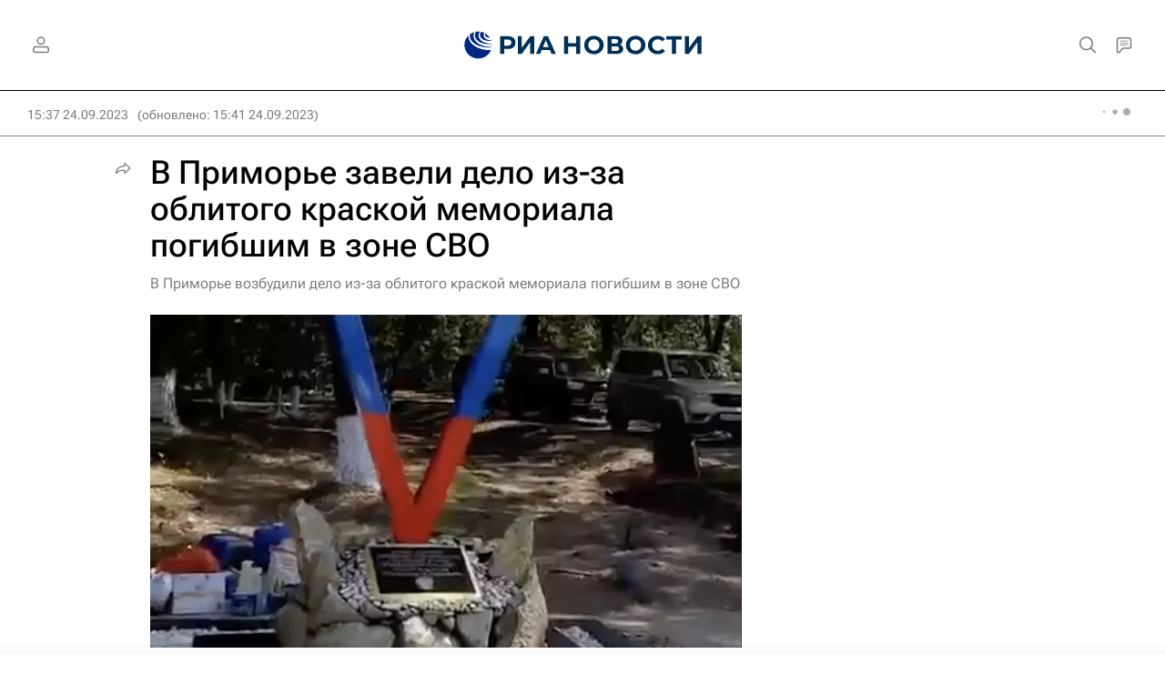

--- FILE ---
content_type: text/html
request_url: https://tns-counter.ru/nc01a**R%3Eundefined*rian_ru/ru/UTF-8/tmsec=rian_ru/89412432***
body_size: -71
content:
9695670D69778D83X1769442691:9695670D69778D83X1769442691